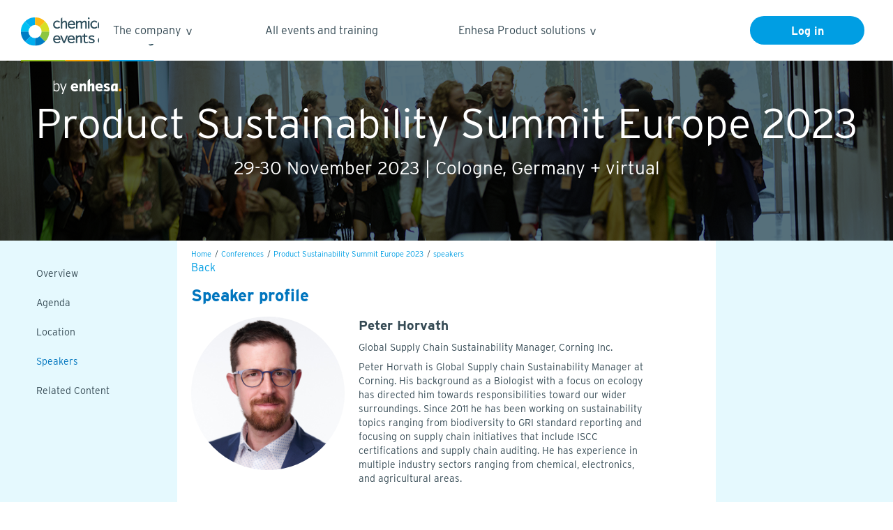

--- FILE ---
content_type: text/html;charset=utf-8
request_url: https://events.chemicalwatch.com/660268/product-sustainability-summit-europe-2023/speakers?speakerID=875980
body_size: 31898
content:

<!DOCTYPE html>
<html lang="en">
<head>
<meta charset="utf-8" />
<meta name="description" content="&#xd;&#xa;A&#x20;two-day&#x20;conference&#x20;bringing&#x20;together&#x20;expert&#x20;speakers&#x20;to&#x20;review&#x20;the&#x20;most&#x20;recent&#x20;developments&#x20;around&#x20;sustainability&#x20;for&#x20;the&#x20;chemical&#x20;industry&#x20;and&#x20;its&#x20;downstream&#x20;users&#x20;in&#x20;the&#x20;context&#x20;of&#x20;the&#x20;European&#x20;Green&#x20;Deal.&#xd;&#xa;Join&#x20;leading&#x20;organizations&#x20;and&#x20;stakeholders&#x20;from&#x20;across&#x20;the&#x20;chemicals&#x20;value&#x20;chain&#x20;to&#x20;assess&#x20;new&#x20;sustainability&#x20;requirements&#x20;and&#x20;explore&#x20;what&#x20;challenges&#x20;the&#x20;circular&#x20;economy&#x20;agenda&#x20;brings,&#x20;enabling&#x20;you&#x20;to&#x20;develop&#x20;practical&#x20;and&#x20;proactive..." />
<meta name="robots" content="index,noarchive"/>
<meta name="verify-v1" content="qtIPKzOQ1D/53SN6nxeGwWUmJyng775vErYOm8G9wdQ=" />
<meta name="viewport" content="user-scalable=yes, width=device-width, initial-scale = 1"/>
<meta name="version" content="202501271.production"/>
<meta property="og:title" content="Chemical&#x20;Watch&#x20;Events&#x20;&amp;&#x20;Training&#x20;by&#x20;Enhesa"/>
<meta property="og:site_name" content="CW&#x20;Events"/>
<meta property="og:url" content="https&#x3a;&#x2f;&#x2f;events.chemicalwatch.com&#x2f;"/>
<meta property="og:description" content="Chemicals&#x20;management&#x20;and&#x20;control&#x20;conferences,&#x20;training&#x20;and&#x20;elearning"/>
<meta property="og:url" content="https&#x3a;&#x2f;&#x2f;events.chemicalwatch.com&#x2f;660268&#x2f;product-sustainability-summit-europe-2023"><meta property="twitter:card" content="summary"><meta property="og:title" content="Product&#x20;Sustainability&#x20;Summit&#x20;Europe&#x20;2023&#x20;-&#x20;29-30&#x20;November&#x20;202309&#x3a;00&#x20;CET"><meta property="og:site_name" content="Events&#x20;&amp;&#x20;Training"><meta property="twitter:site" content="&#x40;chemicalwatch"><meta property="og:image" content="https&#x3a;&#x2f;&#x2f;events.chemicalwatch.com&#x2f;images&#x2f;Product&#x25;2DSustainability&#x25;2DSummit&#x25;2DEurope&#x25;2Dcalendar.png"><meta property="og:description" content="Hear&#x20;the&#x20;most&#x20;recent&#x20;developments&#x20;around&#x20;sustainability&#x20;for&#x20;the&#x20;chemical&#x20;industry&#x20;and&#x20;its&#x20;downstream&#x20;users&#x20;in&#x20;the&#x20;context&#x20;of&#x20;the&#x20;European&#x20;Green&#x20;Deal.">
<title>Event Listing | Product Sustainability Summit Europe 2023 | Events & Training</title>
<link rel="canonical" href="https&#x3a;&#x2f;&#x2f;events.chemicalwatch.com&#x2f;660268&#x2f;product-sustainability-summit-europe-2023&#x2f;speakers"/>
<link nonce="AE89D28B-914D-4033-A94845BBB8369B84" rel="stylesheet" href="&#x2f;_&#x2f;jquery&#x2f;featherlight&#x2f;1.7.14&#x2f;featherlight.min.css" media="screen"/>
<link nonce="AE89D28B-914D-4033-A94845BBB8369B84" rel="stylesheet" href="&#x2f;_&#x2f;jquery&#x2f;smartmenus&#x2f;1.2.1&#x2f;css&#x2f;sm-core-css.css" media="screen"/>
<link nonce="AE89D28B-914D-4033-A94845BBB8369B84" rel="stylesheet" href="&#x2f;assets&#x2f;202502251&#x2f;min&#x2f;css&#x2f;portal&#x2f;styles.css" media="screen"/>
<link nonce="AE89D28B-914D-4033-A94845BBB8369B84" rel="stylesheet" href="&#x2f;assets&#x2f;202502251&#x2f;min&#x2f;css&#x2f;print&#x2f;styles.css" media="print"/>
<link nonce="AE89D28B-914D-4033-A94845BBB8369B84" rel="stylesheet" href="&#x2f;&#x2f;use.typekit.net&#x2f;unl8mtf.css" media="screen"/>
<link nonce="AE89D28B-914D-4033-A94845BBB8369B84" rel="stylesheet" href="&#x2f;&#x2f;fonts.googleapis.com&#x2f;css&#x3f;family&#x3d;Roboto&#x3a;400,500,700&amp;display&#x3d;swap" media="screen"/>
<link nonce="AE89D28B-914D-4033-A94845BBB8369B84" rel="stylesheet" href="&#x2f;&#x2f;fonts.googleapis.com&#x2f;css2&#x3f;family&#x3d;Roboto&#x2b;Slab&#x3a;wght&#x40;700&amp;display&#x3d;swap" media="screen"/>
<link nonce="AE89D28B-914D-4033-A94845BBB8369B84" rel="stylesheet" href="&#x2f;&#x2f;brick.freetls.fastly.net&#x2f;Source&#x2b;Sans&#x2b;Pro&#x3a;400,400i,600,600i,700&#x3a;f" media="screen"/>
<!-- Google Tag Manager -->
<script nonce="AE89D28B-914D-4033-A94845BBB8369B84">
(function(w,d,s,l,i){w[l]=w[l]||[];w[l].push({'gtm.start':
new Date().getTime(),event:'gtm.js'});var f=d.getElementsByTagName(s)[0],
j=d.createElement(s),dl=l!='dataLayer'?'&l='+l:'';j.async=true;j.src=
'https://www.googletagmanager.com/gtm.js?id='+i+dl;f.parentNode.insertBefore(j,f);
})(window,document,'script','dataLayer','GTM-5TDS4B7');
</script>
<!-- End Google Tag Manager -->
<script nonce="AE89D28B-914D-4033-A94845BBB8369B84" src="&#x2f;_&#x2f;jquery&#x2f;jquery-3.7.1.min.js"></script>
<meta http-equiv="Content-Security-Policy" content="default-src&#x20;&#x27;self&#x27;&#x20;&#x2a;.hs-analytics.net&#x20;&#x2a;.usemessages.com&#x20;googleads.g.doubleclick.net&#x20;securepubads.g.doubleclick.net&#x20;&#x2a;.doubleclick.net&#x3b;&#xd;&#xa;&#xd;&#xa;script-src&#x20;&#x27;self&#x27;&#x20;&#x27;nonce-AE89D28B-914D-4033-A94845BBB8369B84&#x27;&#x20;&#x27;strict-dynamic&#x27;&#x20;&#x27;unsafe-inline&#x27;&#x20;&#x27;unsafe-eval&#x27;&#x20;&#x2a;.googletagmanager.com&#x20;&#x2a;.hs-scripts.com&#x20;&#x2a;.linkedin.com&#x20;&#x2a;.bing.com&#x20;&#x2a;.licdn.com&#x20;&#x2a;.gotowebinar.com&#x20;&#x2a;.hs-analytics.net&#x20;&#x2a;.usemessages.com&#x20;googleads.g.doubleclick.net&#x20;securepubads.g.doubleclick.net&#x20;&#x2a;.doubleclick.net&#x20;&#x2a;.vimeo.com&#x20;&#x2a;.gstatic.com&#x3b;&#xd;&#xa;&#xd;&#xa;script-src-attr&#x20;&#x27;self&#x27;&#x20;&#x27;unsafe-inline&#x27;&#x3b;&#xd;&#xa;&#xd;&#xa;script-src-elem&#x20;&#x27;self&#x27;&#x20;&#x27;unsafe-inline&#x27;&#x20;&#x2a;.google.com&#x20;google.com&#x20;&#x2a;.googleapis.com&#x20;&#x2a;.google-analytics.com&#x20;&#x2a;.googletagservices.com&#x20;&#x2a;.calibermind.com&#x20;&#x2a;.intercom.io&#x20;&#x2a;.intercomcdn.com&#x20;&#x2a;.doubleclick.net&#x20;&#x2a;.googlesyndication.com&#x20;&#x2a;.googletagmanager.com&#x20;localhost&#x20;&#x2a;.enhesa.com&#x20;&#x2a;.pendo.io&#x20;cdn.eu.pendo.io&#x20;&#x2a;.licdn.com&#x20;&#x2a;.bing.com&#x20;&#x2a;.hs-scripts.com&#x20;&#x2a;.hs-analytics.net&#x20;&#x2a;.hsadspixel.net&#x20;&#x2a;.hs-banner.com&#x20;&#x2a;.hubspot.com&#x20;&#x2a;.usemessages.com&#x20;&#x2a;.adtrafficquality.google&#x20;fonts.googleapis.com&#x20;&#x2a;.gstatic.com&#x20;https&#x3a;&#x2f;&#x2f;js.hscollectedforms.net&#x3b;&#xd;&#xa;&#xd;&#xa;style-src&#x20;&#x27;self&#x27;&#x20;&#x27;nonce-AE89D28B-914D-4033-A94845BBB8369B84&#x27;&#x20;&#x27;unsafe-inline&#x27;&#x20;&#x2a;.typekit.net&#x20;&#x2a;.gstatic.com&#x20;&#x2a;.hs-analytics.net&#x20;fonts.googleapis.com&#x20;brick.freetls.fastly.net&#x20;googleads.g.doubleclick.net&#x3b;&#xd;&#xa;&#xd;&#xa;style-src-elem&#x20;&#x27;self&#x27;&#x20;&#x27;unsafe-inline&#x27;&#x20;&#x2a;.typekit.net&#x20;&#x2a;.gstatic.com&#x20;fonts.googleapis.com&#x20;brick.freetls.fastly.net&#x20;&#x2a;.pendo.io&#x20;cdn.eu.pendo.io&#x20;googleads.g.doubleclick.net&#x3b;&#xd;&#xa;&#xd;&#xa;style-src-attr&#x20;&#x27;self&#x27;&#x20;&#x27;unsafe-inline&#x27;&#x20;&#x2a;.enhesa.com&#x3b;&#xd;&#xa;&#xd;&#xa;img-src&#x20;&#x27;self&#x27;&#x20;blob&#x3a;&#x20;data&#x3a;&#x20;&#x2a;.chemicalwatch.com&#x20;&#x2a;.chemicalwatch.test&#x3a;&#x2a;&#x20;https&#x3a;&#x2f;&#x2f;chemical-watch.s3.eu-west-1.amazonaws.com&#x20;https&#x3a;&#x2f;&#x2f;chemical-watch.s3.amazonaws.com&#x20;&#x2a;.vimeocdn.com&#x20;&#x2a;.google.com&#x20;&#x2a;.gstatic.com&#x20;&#x2a;.googlesyndication.com&#x20;&#x2a;.pendo.io&#x20;cdn.eu.pendo.io&#x20;&#x2a;.google.pt&#x20;&#x2a;.googleadservices.com&#x20;&#x2a;.ads.linkedin.com&#x20;&#x2a;.bing.com&#x20;&#x2a;.hubspot.com&#x20;&#x2a;.hsforms.com&#x20;&#x2a;.adtrafficquality.google&#x20;&#x2a;.googletagmanager.com&#x20;stats.g.doubleclick.net&#x20;&#x2a;.intercomcdn.com&#x20;&#x2a;.googleapis.com&#x20;&#x2a;.google.ad&#x20;&#x2a;.google.ae&#x20;&#x2a;.google.com.af&#x20;&#x2a;.google.com.ag&#x20;&#x2a;.google.al&#x20;&#x2a;.google.am&#x20;&#x2a;.google.co.ao&#x20;&#x2a;.google.com.ar&#x20;&#x2a;.google.as&#x20;&#x2a;.google.at&#x20;&#x2a;.google.com.au&#x20;&#x2a;.google.az&#x20;&#x2a;.google.ba&#x20;&#x2a;.google.com.bd&#x20;&#x2a;.google.be&#x20;&#x2a;.google.bf&#x20;&#x2a;.google.bg&#x20;&#x2a;.google.com.bh&#x20;&#x2a;.google.bi&#x20;&#x2a;.google.bj&#x20;&#x2a;.google.com.bn&#x20;&#x2a;.google.com.bo&#x20;&#x2a;.google.com.br&#x20;&#x2a;.google.bs&#x20;&#x2a;.google.bt&#x20;&#x2a;.google.co.bw&#x20;&#x2a;.google.by&#x20;&#x2a;.google.com.bz&#x20;&#x2a;.google.ca&#x20;&#x2a;.google.cd&#x20;&#x2a;.google.cf&#x20;&#x2a;.google.cg&#x20;&#x2a;.google.ch&#x20;&#x2a;.google.ci&#x20;&#x2a;.google.co.ck&#x20;&#x2a;.google.cl&#x20;&#x2a;.google.cm&#x20;&#x2a;.google.cn&#x20;&#x2a;.google.com.co&#x20;&#x2a;.google.co.cr&#x20;&#x2a;.google.com.cu&#x20;&#x2a;.google.cv&#x20;&#x2a;.google.com.cy&#x20;&#x2a;.google.cz&#x20;&#x2a;.google.de&#x20;&#x2a;.google.dj&#x20;&#x2a;.google.dk&#x20;&#x2a;.google.dm&#x20;&#x2a;.google.com.do&#x20;&#x2a;.google.dz&#x20;&#x2a;.google.com.ec&#x20;&#x2a;.google.ee&#x20;&#x2a;.google.com.eg&#x20;&#x2a;.google.es&#x20;&#x2a;.google.com.et&#x20;&#x2a;.google.fi&#x20;&#x2a;.google.com.fj&#x20;&#x2a;.google.fm&#x20;&#x2a;.google.fr&#x20;&#x2a;.google.ga&#x20;&#x2a;.google.ge&#x20;&#x2a;.google.gg&#x20;&#x2a;.google.com.gh&#x20;&#x2a;.google.com.gi&#x20;&#x2a;.google.gl&#x20;&#x2a;.google.gm&#x20;&#x2a;.google.gr&#x20;&#x2a;.google.com.gt&#x20;&#x2a;.google.gy&#x20;&#x2a;.google.com.hk&#x20;&#x2a;.google.hn&#x20;&#x2a;.google.hr&#x20;&#x2a;.google.ht&#x20;&#x2a;.google.hu&#x20;&#x2a;.google.co.id&#x20;&#x2a;.google.ie&#x20;&#x2a;.google.co.il&#x20;&#x2a;.google.im&#x20;&#x2a;.google.co.in&#x20;&#x2a;.google.iq&#x20;&#x2a;.google.is&#x20;&#x2a;.google.it&#x20;&#x2a;.google.je&#x20;&#x2a;.google.com.jm&#x20;&#x2a;.google.jo&#x20;&#x2a;.google.co.jp&#x20;&#x2a;.google.co.ke&#x20;&#x2a;.google.com.kh&#x20;&#x2a;.google.ki&#x20;&#x2a;.google.kg&#x20;&#x2a;.google.co.kr&#x20;&#x2a;.google.com.kw&#x20;&#x2a;.google.kz&#x20;&#x2a;.google.la&#x20;&#x2a;.google.com.lb&#x20;&#x2a;.google.li&#x20;&#x2a;.google.lk&#x20;&#x2a;.google.co.ls&#x20;&#x2a;.google.lt&#x20;&#x2a;.google.lu&#x20;&#x2a;.google.lv&#x20;&#x2a;.google.com.ly&#x20;&#x2a;.google.co.ma&#x20;&#x2a;.google.md&#x20;&#x2a;.google.me&#x20;&#x2a;.google.mg&#x20;&#x2a;.google.mk&#x20;&#x2a;.google.ml&#x20;&#x2a;.google.com.mm&#x20;&#x2a;.google.mn&#x20;&#x2a;.google.com.mt&#x20;&#x2a;.google.mu&#x20;&#x2a;.google.mv&#x20;&#x2a;.google.mw&#x20;&#x2a;.google.com.mx&#x20;&#x2a;.google.com.my&#x20;&#x2a;.google.co.mz&#x20;&#x2a;.google.com.na&#x20;&#x2a;.google.com.ng&#x20;&#x2a;.google.com.ni&#x20;&#x2a;.google.ne&#x20;&#x2a;.google.nl&#x20;&#x2a;.google.no&#x20;&#x2a;.google.com.np&#x20;&#x2a;.google.nr&#x20;&#x2a;.google.nu&#x20;&#x2a;.google.co.nz&#x20;&#x2a;.google.com.om&#x20;&#x2a;.google.com.pa&#x20;&#x2a;.google.com.pe&#x20;&#x2a;.google.com.pg&#x20;&#x2a;.google.com.ph&#x20;&#x2a;.google.com.pk&#x20;&#x2a;.google.pl&#x20;&#x2a;.google.pn&#x20;&#x2a;.google.com.pr&#x20;&#x2a;.google.ps&#x20;&#x2a;.google.pt&#x20;&#x2a;.google.com.py&#x20;&#x2a;.google.com.qa&#x20;&#x2a;.google.ro&#x20;&#x2a;.google.ru&#x20;&#x2a;.google.rw&#x20;&#x2a;.google.com.sa&#x20;&#x2a;.google.com.sb&#x20;&#x2a;.google.sc&#x20;&#x2a;.google.se&#x20;&#x2a;.google.com.sg&#x20;&#x2a;.google.sh&#x20;&#x2a;.google.si&#x20;&#x2a;.google.sk&#x20;&#x2a;.google.com.sl&#x20;&#x2a;.google.sn&#x20;&#x2a;.google.so&#x20;&#x2a;.google.sm&#x20;&#x2a;.google.sr&#x20;&#x2a;.google.st&#x20;&#x2a;.google.com.sv&#x20;&#x2a;.google.td&#x20;&#x2a;.google.tg&#x20;&#x2a;.google.co.th&#x20;&#x2a;.google.com.tj&#x20;&#x2a;.google.tl&#x20;&#x2a;.google.tm&#x20;&#x2a;.google.tn&#x20;&#x2a;.google.to&#x20;&#x2a;.google.com.tr&#x20;&#x2a;.google.tt&#x20;&#x2a;.google.com.tw&#x20;&#x2a;.google.co.tz&#x20;&#x2a;.google.com.ua&#x20;&#x2a;.google.co.ug&#x20;&#x2a;.google.co.uk&#x20;&#x2a;.google.com.uy&#x20;&#x2a;.google.co.uz&#x20;&#x2a;.google.com.vc&#x20;&#x2a;.google.co.ve&#x20;&#x2a;.google.co.vi&#x20;&#x2a;.google.com.vn&#x20;&#x2a;.google.vu&#x20;&#x2a;.google.ws&#x20;&#x2a;.google.rs&#x20;&#x2a;.google.co.za&#x20;&#x2a;.google.co.zm&#x20;&#x2a;.google.co.zw&#x20;&#x2a;.google.cat&#x3b;&#xd;&#xa;&#xd;&#xa;font-src&#x20;&#x27;self&#x27;&#x20;&#x2a;.fastly.net&#x20;&#x2a;.typekit.net&#x20;font.gstatic.com&#x20;&#x2a;.gstatic.com&#x20;&#x2a;.intercomcdn.com&#x20;fonts.googleapis.com&#x20;brick.freetls.fastly.net&#x20;&#x2a;.cloudflare.com&#x3b;&#xd;&#xa;&#xd;&#xa;media-src&#x20;&#x27;self&#x27;&#x20;&#x2a;.gotowebinar.com&#x20;&#x2a;.cvent.me&#x20;&#x2a;.vimeo.com&#x20;&#x2a;.vimeocdn.com&#x3b;&#xd;&#xa;&#xd;&#xa;object-src&#x20;&#x27;none&#x27;&#x3b;&#xd;&#xa;&#xd;&#xa;base-uri&#x20;&#x27;none&#x27;&#x3b;&#xd;&#xa;&#xd;&#xa;form-action&#x20;&#x27;self&#x27;&#x20;localhost&#x20;&#x2a;.enhesa.com&#x20;&#x2a;.doubleclick.net&#x20;&#x2a;.googlesyndication.com&#x20;&#x2a;.googleapis.com&#x20;chemicalwatch.ultracartdev.com&#x3b;&#xd;&#xa;&#xd;&#xa;connect-src&#x20;&#x27;self&#x27;&#x20;&#x2a;.calibermind.com&#x20;&#x2a;.chemicalwatch.com&#x20;&#x2a;.chemicalwatch.test&#x20;&#x2a;.chemicalwatch.test&#x3a;9081&#x20;&#x2a;.intercom.io&#x20;&#x2a;.google-analytics.com&#x20;&#x2a;.doubleclick.net&#x20;&#x2a;.googlesyndication.com&#x20;&#x2a;.googleapis.com&#x20;&#x2a;.pendo.io&#x20;cdn.eu.pendo.io&#x20;&#x2a;.adtrafficquality.google&#x20;&#x2a;.google.com&#x20;google.com&#x20;&#x2a;.bing.com&#x20;&#x2a;.linkedin.com&#x20;&#x2a;.google.pt&#x20;wss&#x3a;&#x2f;&#x2f;nexus-websocket-a.intercom.io&#x20;&#x2a;.hubspot.com&#x20;&#x2a;.hubapi.com&#x20;&#x2a;.hsappstatic.net&#x20;&#x2a;.hscollectedforms.net&#x20;&#x2a;.cvent.me&#x20;&#x2a;.gstatic.com&#x3b;&#xd;&#xa;&#xd;&#xa;frame-src&#x20;&#x27;self&#x27;&#x20;&#x2a;.google.com&#x20;&#x2a;.intercom.io&#x20;&#x2a;.intercomcdn.com&#x20;&#x2a;.doubleclick.net&#x20;&#x2a;.googlesyndication.com&#x20;&#x2a;.googletagmanager.com&#x20;&#x2a;.adtrafficquality.google&#x20;&#x2a;.vimeo.com&#x20;open.spotify.com&#x20;&#x2a;.pendo.io&#x20;cdn.eu.pendo.io&#x20;&#x2a;.vimeocdn.com&#x20;&#x2a;.hubspot.com&#x20;&#x2a;.amazonaws.com&#x3b;&#xd;&#xa;&#xd;&#xa;fenced-frame-src&#x20;&#x27;self&#x27;&#x3b;&#xd;&#xa;&#xd;&#xa;frame-ancestors&#x20;&#x27;self&#x27;&#x20;https&#x3a;&#x2f;&#x2f;vcv.product.enhesa.com&#x3b;">
<link rel="shortcut icon" href="&#x2f;static&#x2f;favicon-cw.png" type="image/png">
<link rel="icon" href="&#x2f;static&#x2f;favicon-cw.png" type="image/png">
<link rel="copyright" href="https&#x3a;&#x2f;&#x2f;events.chemicalwatch.com&#x2f;terms_and_conditions">
<script nonce='AE89D28B-914D-4033-A94845BBB8369B84'>(function(i,s,o,g,r,a,m){i['GoogleAnalyticsObject']=r;i[r]=i[r]||function(){
(i[r].q=i[r].q||[]).push(arguments)},i[r].l=1*new Date();a=s.createElement(o),
m=s.getElementsByTagName(o)[0];a.async=1;a.src=g;m.parentNode.insertBefore(a,m)
})(window,document,'script','https://www.google-analytics.com/analytics.js','ga');
ga( 'create','UA-20204751-1','auto',{'allowLinker':true } );
ga( 'require','linker' );
ga( 'linker:autoLink',[ 'chemicalwatch.ultracartdev.com']);ga( 'set',{
'dimension1': 'Not\x20logged\x20in'
});ga( 'set',{
'dimension2': 'Event'
});ga( 'send','pageview' );
ga( 'require','ecommerce' );</script>
<script src="&#x2f;assets&#x2f;202502251&#x2f;min&#x2f;js&#x2f;calibermind/calibermind.js"></script>
<script src="&#x2f;assets&#x2f;202502251&#x2f;min&#x2f;js&#x2f;pendo/pendo.js"></script>
<script nonce="AE89D28B-914D-4033-A94845BBB8369B84">
const user = {
accountId: 0,
email: '',
name: ' ',
organization: '',
}
initializePendo(user);
</script>
<script nonce="AE89D28B-914D-4033-A94845BBB8369B84">
var googletag = googletag || {};
googletag.cmd = googletag.cmd || [];
(function() {
var gads = document.createElement( 'script' );
gads.async = true;
gads.type = 'text/javascript';
var useSSL = 'https:' == document.location.protocol;
gads.src = ( useSSL? 'https:': 'http:' ) + '//www.googletagservices.com/tag/js/gpt.js';
var node = document.getElementsByTagName( 'script' )[0];
node.parentNode.insertBefore( gads,node );
})();
if ( typeof( googletag ) != 'undefined' ) {
googletag.cmd.push( function() {
googletag.defineSlot( '/1980463/ET_Home_MedRectangle_Right_4_192x287',[192, 287],'ET_Home_MedRectangle_Right_4_192x287' )
.addService( googletag.pubads() );
googletag.pubads().enableSingleRequest();
googletag.enableServices();
} );
}
</script>
<script type="application/ld+json">
{"@context":"https://schema.org/","@type":"Organization","name":"Enhesa Product","legalName":" Ltd","url":"https://product.enhesa.com","logo":"https://product.enhesa.com/assets/img/CW/logo.svg","foundingDate":"2007","sameAs":["https://twitter.com/chemicalwatch","https://www.linkedin.com/company/chemical-watch/","https://www.facebook.com/Chemical-Watch-1522673931186812/"],"contactPoint":{"@type":"ContactPoint","contactType":"customer support","telephone":"+44 (0)1743 818 101","email":"product.support@enhesa.com"}}
</script>
<script type="application/ld+json">
{"@context":"https://schema.org/","headline":"Product Sustainability Summit Europe 2023","description":"<p><img class=\"float\" src=\"https://static.chemicalwatch.com/Product-sust-EUR.png\" height=\"238\" alt=\"\" width=\"293\" /></p>\r\n<p>A two-day conference bringing together expert speakers to review the most recent developments around sustainability for the chemical industry and its downstream users in the context of the European Green Deal.</p>\r\n<p>Join leading organizations and stakeholders from across the chemicals value chain to assess new sustainability requirements and explore what challenges the circular economy agenda brings, enabling you to develop practical and proactive responses through a sustainable product strategy.</p>\r\n<h3><strong>Key topics include:</strong></h3>\r\n<ul>\r\n<li>Updates on key sustainability policies under the CSS including ESPR and SSbD</li>\r\n<li>State of play for digital product passports</li>\r\n<li>Sustainability claims and greenwashing</li>\r\n<li>How to manage chemical hazards in an LCA</li>\r\n<li>Using sustainable portfolio management for decision making</li>\r\n<li>Downstream user experiences</li>\r\n</ul>\r\n<h3><strong>Join us in-person or virtually</strong></h3>\r\n<p>Attend this event in person or watch live (virtually) from the comfort of your desk. Plus, all the content will be available on demand shortly after the event, so you can catch up at your convenience.</p>\r\n<p><img src=\"https://chemical-watch.s3.eu-west-1.amazonaws.com/images/testimonial-long-product-sust-EUR.png\" /></p>\r\n<h3><strong>Event highlights</strong></h3>\r\n<p>As with all our conferences, you will also benefit from:</p>\r\n<ul>\r\n<li>access to the world’s largest and most influential community of product safety professionals managing chemicals;</li>\r\n<li>a varied and engaging mixture of expert presentations, case studies and panel discussions; and</li>\r\n<li>opportunities to put your questions to our panel of speakers. During the online conference a live chatbox enables you to send in live contributions to presentations and panel discussions. You can also send in questions in advance of the event. </li>\r\n</ul>\r\n<p><img src=\"https://static.chemicalwatch.com/Artboard-2.png\" alt=\"event-virtual\" /></p>\r\n<h3><strong>Sponsor or exhibit at this event</strong></h3>\r\n<p>Enhance your marketing strategy by showcasing your products and services to our highly targeted audience of regulatory and product safety professionals. Your event presence will benefit from a dedicated marketing campaign, as well as the opportunity to promote your own relevant content before, during and after the event. <a href=\"/advertise\">FIND OUT MORE</a></p>","datePublished":null,"dateModified":"2024-06-12T14:52:01Z","lastMajorUpdateDatetime":null,"@type":"BusinessEvent","name":"Product Sustainability Summit Europe 2023","organizer":{"@type":"Organization","name":"Chemical Watch","url":"https://product.enhesa.com"},"location":{"@type":"VirtualLocation","url":"https://events.chemicalwatch.com/660268"},"eventAttendanceMode":"https://schema.org/OnlineEventAttendanceMode","startDate":"2023-11-29","endDate":"2023-11-30"}
</script>
<link href="https&#x3a;&#x2f;&#x2f;events.chemicalwatch.com&#x2f;feeds&#x2f;events.xml" rel="alternate" type="application/rss+xml" title="Events&#x20;&amp;&#x20;Training from Chemical Watch"/><style>.notice { background:#3ebcd2;color:#fff;padding:10px;text-align:center } .notice a { color:#fff !important; } .notice a:hover { color:#BEE9F0 }</style></head>
<body id="top" class="et&#x20;events&#x20;event">
<!-- Google Tag Manager (noscript) -->
<noscript><iframe src="https://www.googletagmanager.com/ns.html?id=GTM-5TDS4B7"
height="0" width="0" style="display:none;visibility:hidden"></iframe></noscript>
<!-- End Google Tag Manager (noscript) -->
<p class="screenreader-only">Skip to: <a href="#top-navigation">top navigation</a> | <a href="#main-navigation">main navigation</a> | <a href="#content">main content</a></p>
<div class="frame">
<div class="top-bar">
<div class="logo">
<a href="/">
<img src="&#x2f;assets&#x2f;202502251&#x2f;img&#x2f;ET&#x2f;logo-eventportal.svg" alt="Company logo"/>
</a>
</div>
<nav>
<!-- Mobile menu toggle button (hamburger/x icon) -->
<input id="hamburger-nav-state" type="checkbox" />
<label class="hamburger-nav-btn" for="hamburger-nav-state">
<span class="hamburger-nav-btn-icon"></span>
</label>
<ul id="product-navigation" class="sm sm-simple product-navigation hamburger-nav">
<li>
<a href="">The company</a>
<ul>
<li><a class="menu-size" href="https://www.enhesa.com/">Enhesa</a></li>
<li><a class="menu-size" href="https://www.enhesa.com/product-intelligence/contact-us-cw-events/">Contact Us</a></li>
</ul>
</li>
<li>
<a href="/">All events and training</a>
</li>
<li>
<a href="https://enhesa.com/product/solutions/">Enhesa Product solutions</a>
<ul>
<li><a class="menu-size" href="https://enhesa.com/product/our-solutions/professional-development/">Professional Development</a></li>
<li><a class="menu-size" href="https://enhesa.com/product/our-solutions/chemical-watch-news-insight/">Chemical Watch News &amp; Insight</a></li>
<li><a class="menu-size" href="https://enhesa.com/product/our-solutions/regulatory-database/">Regulatory Database</a></li>
</ul>
</li>
</ul>
</nav>
<div class="account">
<a class="button button-f modal-link" data-modal-width="655" href="/login">Log in</a>
</div>
</div>
<div class="banner" role="banner" style="background-image: url(https://static.chemicalwatch.com/logos/banner/event-portal-bg.png)">
<div class="banner-content">
<div class="banner-heading">
<h1>Product Sustainability Summit Europe 2023</h1>
</div>
<div class="banner-heading-sub"><time datetime="2023-11-29T09:00:00+01:00">29</time>-<time datetime="2023-11-30T23:30:00+01:00">30 November 2023</time> | Cologne, Germany &#x2b; virtual</div>
<div class="cta-buttons">
</div>
</div>
</div>
<div id="content" class="content">
<nav>
<ul class="section-navigation">
<li>
<span class="toggle" aria-haspopup="true">
<input id="group-1" type="checkbox" hidden />
<label for="group-1">Select section <span>▼</span></label>
<ul class="group-list">
<li>
<a href="&#x2f;660268&#x2f;product-sustainability-summit-europe-2023">Overview</a>
</li>
<li>
<a href="&#x2f;660268&#x2f;product-sustainability-summit-europe-2023&#x2f;programme">Agenda</a>
</li>
<li>
<a href="&#x2f;660268&#x2f;product-sustainability-summit-europe-2023&#x2f;location">Location</a>
</li>
<li>
<a class="selected" href="&#x2f;660268&#x2f;product-sustainability-summit-europe-2023&#x2f;speakers">Speakers</a>
</li>
<li>
<a href="&#x2f;660268&#x2f;product-sustainability-summit-europe-2023&#x2f;articles">Related Content</a>
</li>
<li>
</li>
</ul>
</span>
</li>
</ul>
</nav>
<section class="main" role="main">
<ol class="breadcrumb" itemscope itemtype="http://schema.org/BreadcrumbList">
<li itemprop="itemListElement" itemscope itemtype="http://schema.org/ListItem">
<a itemprop="item" href="https&#x3a;&#x2f;&#x2f;events.chemicalwatch.com&#x2f;"><span itemprop="name">Home</span></a>
<meta itemprop="position" content="1">
</li>
<li itemprop="itemListElement" itemscope itemtype="http://schema.org/ListItem">
<a itemprop="item" href="https&#x3a;&#x2f;&#x2f;events.chemicalwatch.com&#x2f;conferences"><span itemprop="name">Conferences</span></a>
<meta itemprop="position" content="2">
</li>
<li itemprop="itemListElement" itemscope itemtype="http://schema.org/ListItem">
<a itemprop="item" href="https&#x3a;&#x2f;&#x2f;events.chemicalwatch.com&#x2f;660268&#x2f;product-sustainability-summit-europe-2023"><span itemprop="name">Product Sustainability Summit Europe 2023</span></a>
<meta itemprop="position" content="3">
</li>
<li itemprop="itemListElement" itemscope itemtype="http://schema.org/ListItem">
<a itemprop="item" href="https&#x3a;&#x2f;&#x2f;events.chemicalwatch.com&#x2f;660268&#x2f;product-sustainability-summit-europe-2023&#x2f;speakers"><span itemprop="name">speakers</span></a>
<meta itemprop="position" content="3">
</li>
</ol>
<article>
<a href="&#x2f;660268&#x2f;product-sustainability-summit-europe-2023/speakers">Back</a>
<h2>Speaker profile</h2>
<div itemprop="employee" itemscope itemtype="http://schema.org/Person" class="speaker">
<div class="photo">
<img alt="Peter&#x20;Horvath" src="https&#x3a;&#x2f;&#x2f;static.chemicalwatch.com&#x2f;Peter-Horvath.jpg">
</div>
<div class="info">
<div class="name" itemprop="name">
<h3>Peter Horvath</h3>
</div>
<div class="jobtitle">
<meta itemprop="jobTitle" content="Global&#x20;Supply&#x20;Chain&#x20;Sustainability&#x20;Manager">
<meta itemprop="worksFor" itemscope itemtype="http://schema.org/Organization" itemref="organisation">
<meta id="organisation" content="Corning&#x20;Inc.">
Global Supply Chain Sustainability Manager, Corning Inc.
</div>
<div class="bio body">
<p>Peter Horvath is Global Supply chain Sustainability Manager at Corning. His background as a Biologist with a focus on ecology has directed him towards responsibilities toward our wider surroundings. Since 2011 he has been working on sustainability topics ranging from biodiversity to GRI standard reporting and focusing on supply chain initiatives that include ISCC certifications and supply chain auditing. He has experience in multiple industry sectors ranging from chemical, electronics, and agricultural areas.  </p>
</div>
</div>
</div>
</article>
<h3 class="share">Share this page</h3>
<div class="page-tools">
<ul class="share">
<li>
<a class="popup" href="https://twitter.com/share?url=https%3A%2F%2Fevents.chemicalwatch.com%2F%3Fgo%3D660268&amp;text=&amp;via=chemicalwatch" data-network="twitter" rel="nofollow" target="_blank">
<svg>
<title>Share on Twitter</title>
<use xlink:href="/assets/202502251/img/icons.svg#twitter"></use>
</svg>
</a>
</li>
<li>
<a class="popup" href="https://www.linkedin.com/shareArticle?mini=true&amp;url=https%3A%2F%2Fevents.chemicalwatch.com%2F%3Fgo%3D660268&amp;title=&amp;source=events.chemicalwatch.com" data-network="linkedin" rel="nofollow" target="_blank">
<svg>
<title>Share on LinkedIn</title>
<use xlink:href="/assets/202502251/img/icons.svg#linkedin"></use>
</svg>
</a>
</li>
</ul>
<ul>
<li>
<a href="https&#x3a;&#x2f;&#x2f;events.chemicalwatch.com&#x2f;feeds&#x2f;events.xml">
<svg>
<title>Print View</title>
<use xlink:href="&#x2f;assets&#x2f;202502251&#x2f;img&#x2f;icons.svg#rss"></use>
</svg>
</a>
</li>
<li>
<a href="https&#x3a;&#x2f;&#x2f;events.chemicalwatch.com&#x2f;&#x3f;go&#x3d;660268&amp;view&#x3d;print">
<svg>
<title>Print View</title>
<use xlink:href="&#x2f;assets&#x2f;202502251&#x2f;img&#x2f;icons.svg#print"></use>
</svg>
</a>
</li>
</ul>
</div>
</section>
<aside>
<div class="partners">
</div>
<div id="ET_Home_MedRectangle_Right_4_192x287" class="advert"></div>
<p>
<script nonce='AE89D28B-914D-4033-A94845BBB8369B84'>googletag.cmd.push(function() { googletag.display("ET_Home_MedRectangle_Right_4_192x287"); }); </script>
</p>
</aside>
</aside>
</div>
<footer role="contentinfo">
<nav class="footer-nav">
<div class="footer-links">
<ul>
<li>
<a href="https://events.chemicalwatch.com/?archiveOnly=true">Past events</a>
</li>
<li>
<a href="https://www.enhesa.com/product-intelligence/our-solutions/professional-development/ ">Professional Development <div>membership</div></a>
</li>
</ul>
</div>
<div class="footer-links">
<ul>
<li>
<a href="https://www.enhesa.com/about-us/">About Enhesa</a>
</li>
<li>
<a href="https://www.enhesa.com/product-intelligence/contact-us-cw-events/">Contact us</a>
</li>
<li>
<a href="https://events.chemicalwatch.com/advertise">Sponsor / Advertise</a>
</li>
<li class="disclaimer">
<a href="https://enhesa-cdn-prod.s3.amazonaws.com/uploads/2024/05/2024-Enhesa-Group-General-Terms-and-Conditions-1.pdf" target="_blank">Group General Terms &amp; Conditions</a>
</li>
<li>
<a href="https://www.enhesa.com/privacy-policy/">Privacy Policy</a>
</li>
<li>
<a href="https://www.enhesa.com/cookies/">Cookie Policy</a>
</li>
</ul>
</div>
<div class="footer-links">
<p>Follow us</p>
<ul class="social">
<li>
<a href="http://twitter.com/chemicalwatch" title="Follow us on Twitter"><img src="/assets/202502251/img/icon-twitter.svg" alt="Follow us on Twitter" /></a>
</li>
<li>
<a href="https://www.linkedin.com/company/chemical-watch/" title="Join us on LinkedIn"><img src="/assets/202502251/img/icon-linked-in.svg" alt="Join us on LinkedIn" /></a>
</li>
</ul>
<small class="colophon">
<p>All content &copy; 2026 CW Research Ltd.</p>
<p class="last">Website services by Enhesa</p>
<p class="last">Content Cloud</p>
</small>
</div>
</nav>
</footer>
</div>
<script nonce="AE89D28B-914D-4033-A94845BBB8369B84" src="&#x2f;_&#x2f;jquery&#x2f;featherlight&#x2f;1.7.14&#x2f;featherlight.min.js"></script>
<script nonce="AE89D28B-914D-4033-A94845BBB8369B84" src="&#x2f;assets&#x2f;202502251&#x2f;min&#x2f;js&#x2f;core&#x2f;print.js"></script>
<script nonce="AE89D28B-914D-4033-A94845BBB8369B84" src="&#x2f;_&#x2f;jquery&#x2f;smartmenus&#x2f;1.2.1&#x2f;jquery.smartmenus.min.js"></script>
<script nonce="AE89D28B-914D-4033-A94845BBB8369B84" src="&#x2f;_&#x2f;iframeResizer&#x2f;4.2.9&#x2f;iframeResizer.min.js"></script>
<script nonce="AE89D28B-914D-4033-A94845BBB8369B84" src="&#x2f;assets&#x2f;202502251&#x2f;min&#x2f;js&#x2f;lightbox&#x2f;initLightbox.js"></script>
<script nonce="AE89D28B-914D-4033-A94845BBB8369B84" src="&#x2f;assets&#x2f;202502251&#x2f;min&#x2f;js&#x2f;core&#x2f;initGlobal.js"></script>
<script nonce="AE89D28B-914D-4033-A94845BBB8369B84">$( function(){ $( '#product-navigation' )
.smartmenus({
keepInViewport: true
,subIndicatorsPos: 'append'
,subIndicatorsText:''
});
var $mainMenuState = $('#hamburger-nav-state');
if ($mainMenuState.length) {
// animate mobile menu
$mainMenuState.change(function(e) {
var $menu = $('#main-navigation');
if (this.checked) {
$menu.hide().slideDown(250, function() { $menu.css('display', ''); });
} else {
$menu.show().slideUp(250, function() { $menu.css('display', ''); });
}
});
// hide mobile menu beforeunload
$(window).bind('beforeunload unload', function() {
if ($mainMenuState[0].checked) {
$mainMenuState[0].click();
}
});
}// ensure title doesn't wrap to a single word line
$(".banner-heading:not(.main-heading) h1").each(function(){
var t=$(this).text().split(" ");
if( t.length > 1 ) {
t[ t.length-2 ]+="&nbsp;"+t[ t.length-1 ],t.pop(),$( this ).html( t.join(" ") );
}
}); } );</script>
<script>
$( 'a[ href$=".pdf" ]' ).click(
function() {
ga( 'send','event', {
eventCategory: 'PDF Files'
,eventAction: 'Click'
,eventLabel: this.href
});
}
);
</script>
</body>
</html>
	


--- FILE ---
content_type: text/html; charset=utf-8
request_url: https://www.google.com/recaptcha/api2/aframe
body_size: 184
content:
<!DOCTYPE HTML><html><head><meta http-equiv="content-type" content="text/html; charset=UTF-8"></head><body><script nonce="kAGX92MOl_XTA1WtGBGMyw">/** Anti-fraud and anti-abuse applications only. See google.com/recaptcha */ try{var clients={'sodar':'https://pagead2.googlesyndication.com/pagead/sodar?'};window.addEventListener("message",function(a){try{if(a.source===window.parent){var b=JSON.parse(a.data);var c=clients[b['id']];if(c){var d=document.createElement('img');d.src=c+b['params']+'&rc='+(localStorage.getItem("rc::a")?sessionStorage.getItem("rc::b"):"");window.document.body.appendChild(d);sessionStorage.setItem("rc::e",parseInt(sessionStorage.getItem("rc::e")||0)+1);localStorage.setItem("rc::h",'1768885915523');}}}catch(b){}});window.parent.postMessage("_grecaptcha_ready", "*");}catch(b){}</script></body></html>

--- FILE ---
content_type: image/svg+xml
request_url: https://events.chemicalwatch.com/assets/202502251/img/ET/logo-eventportal.svg
body_size: 22196
content:
<svg xmlns="http://www.w3.org/2000/svg" xmlns:xlink="http://www.w3.org/1999/xlink" width="664" height="382" viewBox="0 0 664 382">
  <defs>
    <clipPath id="clip-path">
      <rect id="Rectangle_1320" data-name="Rectangle 1320" width="664.333" height="141.596" fill="#2b4c5a"/>
    </clipPath>
    <clipPath id="clip-path-2">
      <rect id="Rectangle_1333" data-name="Rectangle 1333" width="340.684" height="77.199" fill="none"/>
    </clipPath>
    <clipPath id="clip-ChemicalWatchEventsAndTraining_EventPortal">
      <rect width="664" height="382"/>
    </clipPath>
  </defs>
  <g id="ChemicalWatchEventsAndTraining_EventPortal" clip-path="url(#clip-ChemicalWatchEventsAndTraining_EventPortal)">
    <rect width="664" height="382" fill="none"/>
    <g id="Group_2176" data-name="Group 2176" transform="translate(-0.333 -0.434)">
      <g id="Group_2126" data-name="Group 2126" clip-path="url(#clip-path)">
        <path id="Path_2819" data-name="Path 2819" d="M116.894,41.707a13.768,13.768,0,0,1-6.007,1.267,11.642,11.642,0,0,1-9.195-4.209,13.954,13.954,0,0,1-2.453-4.414,15.6,15.6,0,0,1-.857-5.108,15.84,15.84,0,0,1,.857-5.189,13.973,13.973,0,0,1,2.453-4.414,11.343,11.343,0,0,1,3.922-3.025,12.186,12.186,0,0,1,5.273-1.1,12.836,12.836,0,0,1,5.8,1.227,12.443,12.443,0,0,1,4.166,3.351l4.823-4.658a19.152,19.152,0,0,0-6.294-4.658,21.524,21.524,0,0,0-16.551-.124A19.4,19.4,0,0,0,92.416,21.4a20.9,20.9,0,0,0-1.473,7.846,23.083,23.083,0,0,0,1.389,8.133,17.676,17.676,0,0,0,10.259,10.544,21.847,21.847,0,0,0,8.3,1.512,19.981,19.981,0,0,0,8.623-1.758,19.164,19.164,0,0,0,6.251-4.618l-4.5-4.74a12.342,12.342,0,0,1-4.372,3.391" transform="translate(70.021 6.972)" fill="#2b4c5a"/>
        <path id="Path_2820" data-name="Path 2820" d="M132.428,16.74a14.948,14.948,0,0,0-11.046,4.949l-1.43,1.395V0l-7.223,7.106V55.613h7.223V30.873l1.9-1.843c1.956-1.956,5.595-5.595,8.993-5.595,4.623,0,5.158,3.809,5.158,6.674v25.5h7.158V30.11c0-8.871-3.611-13.37-10.733-13.37" transform="translate(86.794)" fill="#2b4c5a"/>
        <path id="Path_2821" data-name="Path 2821" d="M168.531,23.078a21.372,21.372,0,0,0-3.31-7.112,16.79,16.79,0,0,0-5.763-4.986,17.642,17.642,0,0,0-8.418-1.88,18.518,18.518,0,0,0-7.643,1.554,18.839,18.839,0,0,0-6.007,4.209,18.647,18.647,0,0,0-3.922,6.294,21.662,21.662,0,0,0-1.389,7.805,23.266,23.266,0,0,0,1.43,8.336,18.66,18.66,0,0,0,4.046,6.457,17.9,17.9,0,0,0,6.292,4.168A21.614,21.614,0,0,0,151.94,49.4a24.175,24.175,0,0,0,6.416-.777,25.909,25.909,0,0,0,4.9-1.839,16.541,16.541,0,0,0,3.391-2.205,23.072,23.072,0,0,0,1.961-1.881l-4.168-4.412a16.256,16.256,0,0,1-4.5,3.188,16.946,16.946,0,0,1-7.928,1.634,12.184,12.184,0,0,1-4.658-.9,13.234,13.234,0,0,1-3.924-2.451,11.762,11.762,0,0,1-2.736-3.678,11.419,11.419,0,0,1-1.1-4.659h30a32.386,32.386,0,0,0-1.062-8.336M139.6,25.939a11.168,11.168,0,0,1,.9-3.965,10.631,10.631,0,0,1,2.289-3.391,11.3,11.3,0,0,1,3.556-2.37,11.736,11.736,0,0,1,4.7-.9q5.065,0,7.846,3.106a12.316,12.316,0,0,1,3.106,7.519Z" transform="translate(101.694 7.007)" fill="#2b4c5a"/>
        <path id="Path_2822" data-name="Path 2822" d="M198.343,9.458c-4.2,0-7.694,1.577-10.981,4.949l-2.274,2.22a9.965,9.965,0,0,0-9.954-7.168,14.948,14.948,0,0,0-11.046,4.949l-1.43,1.395V9.985h-7.223V48.331h7.223V23.591l1.9-1.843c1.956-1.956,5.595-5.595,8.993-5.595,4.623,0,5.158,3.809,5.158,6.674v25.5h7.158V23.591l1.9-1.843c1.956-1.956,5.595-5.595,8.993-5.595,2.186,0,5.092.692,5.092,6.674v25.5h7.223v-25.5c0-8.871-3.611-13.37-10.733-13.37" transform="translate(119.676 7.282)" fill="#2b4c5a"/>
        <rect id="Rectangle_1317" data-name="Rectangle 1317" width="7.388" height="38.171" transform="translate(334.799 17.443)" fill="#2b4c5a"/>
        <path id="Path_2823" data-name="Path 2823" d="M221.87,41.707a13.767,13.767,0,0,1-6.007,1.267,11.642,11.642,0,0,1-9.195-4.209,13.95,13.95,0,0,1-2.451-4.414,15.551,15.551,0,0,1-.858-5.108,15.792,15.792,0,0,1,.858-5.189,13.969,13.969,0,0,1,2.451-4.414,11.343,11.343,0,0,1,3.922-3.025,12.192,12.192,0,0,1,5.273-1.1,12.836,12.836,0,0,1,5.8,1.227,12.466,12.466,0,0,1,4.168,3.351l4.821-4.658a19.145,19.145,0,0,0-6.292-4.658,21.529,21.529,0,0,0-16.553-.124A19.4,19.4,0,0,0,197.392,21.4a20.932,20.932,0,0,0-1.471,7.846,23.087,23.087,0,0,0,1.388,8.133,17.676,17.676,0,0,0,10.259,10.544,21.848,21.848,0,0,0,8.3,1.512,19.981,19.981,0,0,0,8.623-1.758,19.164,19.164,0,0,0,6.251-4.618l-4.5-4.74a12.342,12.342,0,0,1-4.372,3.391" transform="translate(150.849 6.972)" fill="#2b4c5a"/>
        <path id="Path_2824" data-name="Path 2824" d="M223.057,15.058a19.151,19.151,0,0,0-6.232,14.4v5.8c0,8.372,4.209,13.37,11.26,13.37a14.734,14.734,0,0,0,11.039-5.007l1.437-1.366V48.1h7.223V9.757H237.052a21.044,21.044,0,0,0-13.995,5.3m13.995,1.395h3.51V34.5l-1.894,1.835-.009.007c-1.681,1.683-5.977,5.595-9.519,5.595-2.186,0-5.092-.692-5.092-6.674v-5.8c0-7.777,5.227-13,13-13" transform="translate(166.944 7.512)" fill="#2b4c5a"/>
        <path id="Path_2825" data-name="Path 2825" d="M238.067,55.6h7.356V.018l-7.356,7.106Z" transform="translate(183.299 0.014)" fill="#2b4c5a"/>
        <path id="Path_2826" data-name="Path 2826" d="M300.989,9.855l-8.374,29.388L283.422,9.855H277.1L267.907,39l-8.536-29.14h-8.128l12.889,38.171h6.9l8.782-26.678,8.866,26.678h7.306L308.623,9.855Z" transform="translate(193.444 7.588)" fill="#2b4c5a"/>
        <path id="Path_2827" data-name="Path 2827" d="M289.5,15.058a19.156,19.156,0,0,0-6.23,14.4v5.8c0,8.372,4.207,13.37,11.261,13.37a14.73,14.73,0,0,0,11.037-5.007l1.437-1.366V48.1h7.225V9.757H303.5a21.048,21.048,0,0,0-14,5.3m14,1.395h3.508V34.5l-1.892,1.835-.011.007c-1.681,1.683-5.977,5.595-9.517,5.595-2.188,0-5.094-.692-5.094-6.674v-5.8c0-7.777,5.227-13,13.006-13" transform="translate(218.103 7.512)" fill="#2b4c5a"/>
        <path id="Path_2828" data-name="Path 2828" d="M344.888,41.707a13.767,13.767,0,0,1-6.007,1.267,11.642,11.642,0,0,1-9.195-4.209,13.947,13.947,0,0,1-2.451-4.414,15.553,15.553,0,0,1-.859-5.108,15.793,15.793,0,0,1,.859-5.189,13.966,13.966,0,0,1,2.451-4.414,11.344,11.344,0,0,1,3.922-3.025,12.191,12.191,0,0,1,5.272-1.1,12.823,12.823,0,0,1,5.8,1.227,12.455,12.455,0,0,1,4.17,3.351l4.821-4.658a19.146,19.146,0,0,0-6.292-4.658,21.529,21.529,0,0,0-16.553-.124A19.4,19.4,0,0,0,320.41,21.4a20.931,20.931,0,0,0-1.471,7.846,23.088,23.088,0,0,0,1.388,8.133,17.677,17.677,0,0,0,10.259,10.544,21.846,21.846,0,0,0,8.3,1.512,19.981,19.981,0,0,0,8.623-1.758,19.165,19.165,0,0,0,6.251-4.618l-4.5-4.74a12.34,12.34,0,0,1-4.372,3.391" transform="translate(245.566 6.972)" fill="#2b4c5a"/>
        <path id="Path_2829" data-name="Path 2829" d="M328.692,45.4a10.861,10.861,0,0,1-2.779,1.961,8.244,8.244,0,0,1-3.515.655,4.971,4.971,0,0,1-4.044-1.717q-1.431-1.718-1.432-6.294V21.292h11.117V15.162H316.921V2.739h0l-7.354,7.352v5.071H302.7v6.129h6.866V40.745q0,6.948,2.821,10.216t8.867,3.269A14.035,14.035,0,0,0,332.042,49.9Z" transform="translate(233.063 2.109)" fill="#2b4c5a"/>
        <path id="Path_2830" data-name="Path 2830" d="M197.734,4.66A4.532,4.532,0,1,1,193.2.127a4.533,4.533,0,0,1,4.533,4.533" transform="translate(145.266 0.098)" fill="#2b4c5a"/>
        <path id="Path_2831" data-name="Path 2831" d="M360.423,16.74a14.948,14.948,0,0,0-11.046,4.949l-1.43,1.395V0l-7.223,7.106V55.613h7.223V30.873l1.9-1.843c1.956-1.956,5.595-5.595,8.993-5.595,4.623,0,5.158,3.809,5.158,6.674v25.5h7.158V30.11c0-8.871-3.611-13.37-10.733-13.37" transform="translate(262.338)" fill="#2b4c5a"/>
        <path id="Path_2832" data-name="Path 2832" d="M125.959,61.873a18.007,18.007,0,0,0-5.862-8.112q-4.017-3.13-10.521-3.131A18.02,18.02,0,0,0,99.9,53.239a18.3,18.3,0,0,0-6.586,7.028,20.571,20.571,0,0,0-2.368,9.878,21.682,21.682,0,0,0,2.45,10.48,17.605,17.605,0,0,0,6.866,7.067,20.155,20.155,0,0,0,10.2,2.531,23.145,23.145,0,0,0,8.071-1.246,21.672,21.672,0,0,0,5.421-2.811,18.331,18.331,0,0,0,2.89-2.529l-4.1-4.336a14.5,14.5,0,0,1-4.377,3.131,16.886,16.886,0,0,1-7.83,1.607,12.453,12.453,0,0,1-5.982-1.487,11.915,11.915,0,0,1-4.459-4.1,11.149,11.149,0,0,1-1.766-5.9h29.475a30.466,30.466,0,0,0-1.848-10.682m-27.627,5.3a11.576,11.576,0,0,1,1.487-5.02,10.629,10.629,0,0,1,3.814-3.9,11.158,11.158,0,0,1,5.944-1.526,9.8,9.8,0,0,1,7.708,3.053,12.093,12.093,0,0,1,3.053,7.388Z" transform="translate(70.022 38.982)" fill="#2b4c5a"/>
        <path id="Path_2833" data-name="Path 2833" d="M142.073,51.265,130.508,80.418,118.864,51.265h-8.273l16.062,37.344h7.228l15.981-37.344Z" transform="translate(85.149 39.471)" fill="#2b4c5a"/>
        <path id="Path_2834" data-name="Path 2834" d="M166.479,61.873a18.007,18.007,0,0,0-5.862-8.112Q156.6,50.631,150.1,50.63a18.02,18.02,0,0,0-9.678,2.609,18.3,18.3,0,0,0-6.586,7.028,20.551,20.551,0,0,0-2.368,9.878,21.7,21.7,0,0,0,2.448,10.48,17.621,17.621,0,0,0,6.867,7.067,20.155,20.155,0,0,0,10.2,2.531,23.145,23.145,0,0,0,8.071-1.246,21.674,21.674,0,0,0,5.421-2.811,18.331,18.331,0,0,0,2.89-2.529l-4.1-4.336a14.5,14.5,0,0,1-4.377,3.131,16.885,16.885,0,0,1-7.83,1.607,12.453,12.453,0,0,1-5.982-1.487,11.916,11.916,0,0,1-4.458-4.1,11.149,11.149,0,0,1-1.766-5.9h29.475a30.464,30.464,0,0,0-1.848-10.682m-27.627,5.3a11.6,11.6,0,0,1,1.485-5.02,10.647,10.647,0,0,1,3.816-3.9,11.158,11.158,0,0,1,5.944-1.526,9.8,9.8,0,0,1,7.708,3.053,12.094,12.094,0,0,1,3.053,7.388Z" transform="translate(101.22 38.982)" fill="#2b4c5a"/>
        <path id="Path_2835" data-name="Path 2835" d="M174.613,50.59c-5.347,0-8.706,2.673-11.036,5l-1.419,1.419V51.13H154.93V89.485h7.228V64.822l1.885-1.945c1.956-1.958,5.6-5.6,9.018-5.6,4.506,0,5.028,3.832,5.028,6.715V89.485h7.227V63.994c0-8.894-3.6-13.4-10.7-13.4" transform="translate(119.288 38.952)" fill="#2b4c5a"/>
        <path id="Path_2836" data-name="Path 2836" d="M196.124,88.218a8.4,8.4,0,0,1-3.494.642,4.887,4.887,0,0,1-3.975-1.687q-1.4-1.686-1.405-6.184V62.6h10.922V56.575H187.25V44.368l-7.228,7.108v5.1h-6.745V62.6h6.745V81.714q0,6.746,2.811,10t8.675,3.251a13.793,13.793,0,0,0,10.6-4.255l-3.292-4.418a9.312,9.312,0,0,1-2.69,1.927" transform="translate(133.413 34.161)" fill="#2b4c5a"/>
        <path id="Path_2837" data-name="Path 2837" d="M215.378,69.417a31.893,31.893,0,0,0-6.384-2.127,48.327,48.327,0,0,1-7.229-2.209q-2.811-1.163-2.811-3.574a3.876,3.876,0,0,1,2.089-3.7,11.706,11.706,0,0,1,5.542-1.124,15.406,15.406,0,0,1,5.9,1.044A14.467,14.467,0,0,1,216.7,60.3l3.935-4.979a17.718,17.718,0,0,0-5.944-3.494,24.179,24.179,0,0,0-8.191-1.244,20.244,20.244,0,0,0-7.067,1.244,13,13,0,0,0-5.5,3.735,9.065,9.065,0,0,0-2.128,6.1,8.907,8.907,0,0,0,1.766,5.743,12.049,12.049,0,0,0,4.5,3.453,32.476,32.476,0,0,0,5.621,1.966,60.79,60.79,0,0,1,6.425,1.807,8.394,8.394,0,0,1,3.292,1.889,3.982,3.982,0,0,1,.965,2.811,3.834,3.834,0,0,1-2.409,3.653,13.8,13.8,0,0,1-6.025,1.165,16.422,16.422,0,0,1-6.5-1.2,15.171,15.171,0,0,1-4.818-3.212L190.2,84.556q5.3,5.7,15.9,5.7a21.569,21.569,0,0,0,7.63-1.326,13.956,13.956,0,0,0,5.742-3.855,9.13,9.13,0,0,0,2.209-6.225,9.366,9.366,0,0,0-1.727-5.862,12.065,12.065,0,0,0-4.577-3.574" transform="translate(146.444 38.948)" fill="#2b4c5a"/>
        <path id="Path_2838" data-name="Path 2838" d="M261.954,74.887l-5.435-4.319-6.958,8.876L235.01,62.414a27.632,27.632,0,0,1-3.078-4.278,8.389,8.389,0,0,1-1.161-4.2,6.05,6.05,0,0,1,1.759-4.317,6.861,6.861,0,0,1,5.2-1.839,7.631,7.631,0,0,1,4,1.159,12.632,12.632,0,0,1,3.919,4.758L251,50.26a19.947,19.947,0,0,0-2.68-4.237,12.464,12.464,0,0,0-4.278-3.278,17.721,17.721,0,0,0-14.391.519,12.493,12.493,0,0,0-4.837,4.639,12.014,12.014,0,0,0-1.639,6.115,14.314,14.314,0,0,0,1.039,5.437,19.968,19.968,0,0,0,2.959,4.958l.959,1.2a30.244,30.244,0,0,0-8.315,7.954,16.137,16.137,0,0,0-2.719,9.076,14.774,14.774,0,0,0,1.919,7.395,13.713,13.713,0,0,0,5.676,5.4,19.4,19.4,0,0,0,9.195,2A18.3,18.3,0,0,0,243,95.355a25.9,25.9,0,0,0,6.4-5.037l5.117,5.837h9.274L254.039,84.8ZM240.407,89a11.118,11.118,0,0,1-6.2,1.639q-4.638,0-7.035-2.439a8.167,8.167,0,0,1-2.4-5.956,10.825,10.825,0,0,1,1.72-6.117,21.986,21.986,0,0,1,5.876-5.476l12.552,14.391A21.172,21.172,0,0,1,240.407,89" transform="translate(167.155 31.926)" fill="#2b4c5a"/>
        <path id="Path_2839" data-name="Path 2839" d="M273.41,88.218a8.4,8.4,0,0,1-3.494.642,4.887,4.887,0,0,1-3.976-1.687q-1.407-1.686-1.405-6.184V62.6h10.922V56.575H264.536V44.368l-7.228,7.108v5.1h-6.745V62.6h6.745V81.714q0,6.746,2.811,10t8.675,3.251a13.792,13.792,0,0,0,10.6-4.255L276.1,86.291a9.31,9.31,0,0,1-2.69,1.927" transform="translate(192.919 34.161)" fill="#2b4c5a"/>
        <path id="Path_2840" data-name="Path 2840" d="M290.138,51.108a14.144,14.144,0,0,0-2.209-.161,13.576,13.576,0,0,0-5.782,1.126,14.324,14.324,0,0,0-3.975,2.65,19.449,19.449,0,0,0-2.45,2.811l-.241-6.023h-6.906q.079,1.606.079,2.329V88.854h7.229V69.177a11.421,11.421,0,0,1,1.446-5.7,11.536,11.536,0,0,1,3.894-4.136,10,10,0,0,1,5.5-1.566,10.348,10.348,0,0,1,3.694.563l1.605-6.747a10.483,10.483,0,0,0-1.887-.481" transform="translate(206.788 39.226)" fill="#2b4c5a"/>
        <path id="Path_2841" data-name="Path 2841" d="M287.213,56.212A19.133,19.133,0,0,0,281,70.579v5.807c0,8.393,4.2,13.4,11.243,13.4,5.2,0,8.5-2.524,11.036-5l1.421-1.419V89.25h7.227V50.895h-10.7a21.02,21.02,0,0,0-14.007,5.317m14.007,1.372H304.7V75.557L302.811,77.5c-1.683,1.683-5.984,5.6-9.558,5.6-4.508,0-5.028-3.834-5.028-6.717V70.579c0-7.772,5.221-12.995,12.995-12.995" transform="translate(216.352 39.186)" fill="#2b4c5a"/>
        <rect id="Rectangle_1318" data-name="Rectangle 1318" width="7.228" height="37.344" transform="translate(534.485 90.736)" fill="#2b4c5a"/>
        <path id="Path_2842" data-name="Path 2842" d="M329.656,50.59c-5.347,0-8.706,2.673-11.036,5l-1.42,1.419V51.13h-7.228V89.485H317.2V64.822l1.885-1.945c1.956-1.958,5.6-5.6,9.018-5.6,4.506,0,5.028,3.832,5.028,6.715V89.485h7.227V63.994c0-8.894-3.6-13.4-10.7-13.4" transform="translate(238.662 38.952)" fill="#2b4c5a"/>
        <rect id="Rectangle_1319" data-name="Rectangle 1319" width="7.228" height="37.344" transform="translate(584.96 90.736)" fill="#2b4c5a"/>
        <path id="Path_2843" data-name="Path 2843" d="M358.173,50.59c-5.347,0-8.706,2.673-11.036,5l-1.419,1.419V51.13h-7.228V89.485h7.228V64.822l1.885-1.945c1.956-1.958,5.6-5.6,9.018-5.6,4.506,0,5.028,3.832,5.028,6.715V89.485h7.227V63.994c0-8.894-3.6-13.4-10.7-13.4" transform="translate(260.618 38.952)" fill="#2b4c5a"/>
        <path id="Path_2844" data-name="Path 2844" d="M377.011,50.895c-11.271,0-19.144,8.1-19.144,19.684V73.01c0,10.43,6.331,14.147,12.257,14.147a23.138,23.138,0,0,0,11.283-3.129l.159-.089v.345c0,7.949-3.669,10.9-13.536,10.9h-7.057l7.057,6.756c13.972,0,20.765-5.931,20.765-18.131V50.895Zm0,6.689h4.556v20l-.614.327a21.874,21.874,0,0,1-9.749,2.561c-4.11,0-6.108-2.439-6.108-7.459V70.579c0-8.136,4.455-12.995,11.915-12.995" transform="translate(275.538 39.186)" fill="#2b4c5a"/>
        <path id="Path_2845" data-name="Path 2845" d="M310.525,45.952a4.532,4.532,0,1,1-4.533-4.533,4.533,4.533,0,0,1,4.533,4.533" transform="translate(232.109 31.89)" fill="#2b4c5a"/>
        <path id="Path_2846" data-name="Path 2846" d="M339.061,45.952a4.532,4.532,0,1,1-4.533-4.533,4.533,4.533,0,0,1,4.533,4.533" transform="translate(254.08 31.89)" fill="#2b4c5a"/>
        <path id="Path_2847" data-name="Path 2847" d="M20.724,90.061A70.36,70.36,0,0,1,0,40H37.933a32.647,32.647,0,0,0,9.618,23.231Z" transform="translate(0 30.798)" fill="#007dc5"/>
        <path id="Path_2848" data-name="Path 2848" d="M37.933,61.777H0A70.354,70.354,0,0,1,20.726,11.716L47.55,38.548a32.646,32.646,0,0,0-9.616,23.229" transform="translate(0 9.021)" fill="#00c0f3"/>
        <path id="Path_2849" data-name="Path 2849" d="M38.535,47.567,11.71,20.735A70.282,70.282,0,0,1,61.746,0h.046l-.018,37.946h-.021a32.621,32.621,0,0,0-23.218,9.621" transform="translate(9.016 0)" fill="#00aeef"/>
        <path id="Path_2850" data-name="Path 2850" d="M61.747,100.693A70.294,70.294,0,0,1,11.709,79.958L38.534,53.124a32.613,32.613,0,0,0,23.22,9.623Z" transform="translate(9.015 40.903)" fill="#00aeef"/>
        <path id="Path_2851" data-name="Path 2851" d="M79.961,90.061A70.36,70.36,0,0,0,100.685,40H62.752a32.647,32.647,0,0,1-9.618,23.231Z" transform="translate(40.91 30.798)" fill="#8dc63f"/>
        <path id="Path_2852" data-name="Path 2852" d="M62.751,61.777h37.934A70.354,70.354,0,0,0,79.959,11.716L53.135,38.548a32.646,32.646,0,0,1,9.616,23.229" transform="translate(40.911 9.021)" fill="#d7df23"/>
        <path id="Path_2853" data-name="Path 2853" d="M63.251,47.567,90.076,20.735A70.282,70.282,0,0,0,40.04,0h-.046l.018,37.946h.021a32.621,32.621,0,0,1,23.218,9.621" transform="translate(30.793 0)" fill="#fdb913"/>
        <path id="Path_2854" data-name="Path 2854" d="M40.024,100.693A70.293,70.293,0,0,0,90.06,79.958L63.235,53.124a32.607,32.607,0,0,1-23.22,9.623Z" transform="translate(30.809 40.903)" fill="#007dc5"/>
      </g>
    </g>
    <g id="Group_2177" data-name="Group 2177" transform="translate(-0.333 211.918)">
      <rect id="Rectangle_1330" data-name="Rectangle 1330" width="221.417" height="6.795" transform="translate(0 0)" fill="#95c11f"/>
      <rect id="Rectangle_1331" data-name="Rectangle 1331" width="221.458" height="6.795" transform="translate(221.419 0)" fill="#f7a600"/>
      <rect id="Rectangle_1332" data-name="Rectangle 1332" width="221.417" height="6.795" transform="translate(442.916 0)" fill="#009fe3"/>
    </g>
    <g id="Group_2178" data-name="Group 2178" transform="translate(161.491 304.54)">
      <g id="Group_2149" data-name="Group 2149" transform="translate(0 0)" clip-path="url(#clip-path-2)">
        <path id="Path_2877" data-name="Path 2877" d="M31.456,37.36c0,13.9-6.575,21.068-14.794,21.068A13.952,13.952,0,0,1,5.6,53.2v4.409H0V6.275L5.6,3.138V23.162c2.765-2.987,6.5-5.6,11.808-5.6,7.844,0,14.048,5.979,14.048,19.8m-5.53.074c0-9.863-3.736-15.018-9.937-15.018-4.185,0-7.623,2.243-10.388,5.678V47.671a12.832,12.832,0,0,0,10.612,5.9c6.5,0,9.712-5.6,9.712-16.14" transform="translate(0 5.77)" fill="#fff"/>
        <path id="Path_2878" data-name="Path 2878" d="M45.434,8.507l-19.5,53.05h-5.6l5.38-14.272L11.738,8.507h5.9L27.2,36.974l1.346,4.034,1.346-3.96L39.532,8.507Z" transform="translate(21.586 15.643)" fill="#fff"/>
        <path id="Path_2879" data-name="Path 2879" d="M129.375,24.642a7.237,7.237,0,1,1-7.237-7.237,7.236,7.236,0,0,1,7.237,7.237" transform="translate(211.308 32.008)" fill="#f39200"/>
        <path id="Path_2880" data-name="Path 2880" d="M46.01,8.842H57.724v4.929l2.254-1.831c3.73-2.887,6.195-3.66,10.135-3.66,5.352,0,9.462,3.66,9.462,11.825V48.262H67.862V23.483c0-3.66-.846-4.506-2.254-4.506-1.689,0-2.955.636-6.757,3.662l-1.127.914V48.262H46.01Z" transform="translate(84.614 15.227)" fill="#fff"/>
        <path id="Path_2881" data-name="Path 2881" d="M101.3,35.789v-7.6c0-12.952,8.054-19.709,19.879-19.709h13.687V47.9H123.154V43.04l-1.127.914c-4.506,3.591-7.038,4.506-10.981,4.506-5.914,0-9.744-3.66-9.744-12.671M122.027,34.1l1.127-.914V18.332h-1.689c-5.633,0-8.449,1.97-8.449,9.292v5.63c0,3.381.565,4.506,2.535,4.506,1.408,0,2.816-.7,6.476-3.66" transform="translate(186.298 15.591)" fill="#fff"/>
        <path id="Path_2882" data-name="Path 2882" d="M60.593,37c-.642.369-1.388.764-2.257,1.19a16.168,16.168,0,0,1-7.081,1.332,9.953,9.953,0,0,1-6.964-2.3,7.312,7.312,0,0,1-2.606-5.366H67.674V29.914a31.155,31.155,0,0,0-1.167-8.758,19.656,19.656,0,0,0-3.464-6.862A16.117,16.117,0,0,0,57.4,9.811,17.747,17.747,0,0,0,49.62,8.2a18.375,18.375,0,0,0-7.935,1.655,17.967,17.967,0,0,0-5.914,4.4,19.2,19.2,0,0,0-3.7,6.416A23,23,0,0,0,30.792,28.3a24.089,24.089,0,0,0,1.36,8.276,17.659,17.659,0,0,0,3.969,6.419,18.183,18.183,0,0,0,6.342,4.156,22.452,22.452,0,0,0,8.4,1.5,25.711,25.711,0,0,0,6.223-.687,28.959,28.959,0,0,0,4.71-1.576,16.9,16.9,0,0,0,3.228-1.817c.809-.6,1.411-1.031,1.828-1.3Zm-18.4-15.038a7.47,7.47,0,0,1,1.479-2.3,7.731,7.731,0,0,1,2.45-1.737,8.1,8.1,0,0,1,3.424-.684,7.6,7.6,0,0,1,3.347.684,7.49,7.49,0,0,1,2.334,1.737,7.217,7.217,0,0,1,1.4,2.3,6.988,6.988,0,0,1,.466,2.461h-15.4a6.527,6.527,0,0,1,.505-2.461" transform="translate(56.627 15.076)" fill="#fff"/>
        <path id="Path_2883" data-name="Path 2883" d="M84.325,23.5c-3.941,0-6.4.775-10.135,3.66L71.936,29V0L60.222,11.714V63.486H71.936V38.778l1.127-.914c3.8-3.026,5.068-3.66,6.757-3.66,1.408,0,2.254.843,2.254,4.506V63.486H93.788V35.329c0-8.165-4.114-11.825-9.462-11.825" transform="translate(110.75 -0.001)" fill="#fff"/>
        <path id="Path_2884" data-name="Path 2884" d="M103.81,37c-.642.369-1.388.764-2.257,1.19a16.168,16.168,0,0,1-7.081,1.332,9.953,9.953,0,0,1-6.964-2.3A7.312,7.312,0,0,1,84.9,31.853h25.988V29.914a31.154,31.154,0,0,0-1.167-8.758,19.656,19.656,0,0,0-3.464-6.862,16.117,16.117,0,0,0-5.641-4.483A17.747,17.747,0,0,0,92.837,8.2,18.375,18.375,0,0,0,84.9,9.853a17.967,17.967,0,0,0-5.914,4.4,19.2,19.2,0,0,0-3.7,6.416A23,23,0,0,0,74.009,28.3a24.088,24.088,0,0,0,1.36,8.276,17.659,17.659,0,0,0,3.969,6.419,18.183,18.183,0,0,0,6.342,4.156,22.451,22.451,0,0,0,8.4,1.5,25.711,25.711,0,0,0,6.223-.687,28.959,28.959,0,0,0,4.71-1.576,16.9,16.9,0,0,0,3.228-1.817c.809-.6,1.411-1.031,1.828-1.3Zm-18.4-15.038a7.469,7.469,0,0,1,1.479-2.3,7.731,7.731,0,0,1,2.45-1.737,8.1,8.1,0,0,1,3.424-.684,7.594,7.594,0,0,1,3.347.684,7.49,7.49,0,0,1,2.334,1.737,7.217,7.217,0,0,1,1.4,2.3,6.988,6.988,0,0,1,.466,2.461H84.9a6.527,6.527,0,0,1,.505-2.461" transform="translate(136.105 15.076)" fill="#fff"/>
        <path id="Path_2885" data-name="Path 2885" d="M109.984,24.631q-4.122-1.129-6.535-2.019t-2.413-2.745a2.356,2.356,0,0,1,1.167-2.058,7,7,0,0,1,3.736-.767,13.232,13.232,0,0,1,5.176.968c.82.349,1.587.724,2.311,1.116l6.376-6.376.142-.23a22.81,22.81,0,0,0-6.459-3.188,27.543,27.543,0,0,0-8.168-1.09,21.27,21.27,0,0,0-6.11.849,15.089,15.089,0,0,0-4.9,2.422,11.726,11.726,0,0,0-3.228,3.713,9.876,9.876,0,0,0-1.167,4.8,9.974,9.974,0,0,0,.971,4.523,10.641,10.641,0,0,0,2.569,3.31,15.016,15.016,0,0,0,3.657,2.3,27.374,27.374,0,0,0,4.162,1.493q2.568.728,4.242,1.292a15.961,15.961,0,0,1,2.606,1.09,3.325,3.325,0,0,1,1.286,1.13,2.612,2.612,0,0,1,.349,1.332,2.456,2.456,0,0,1-1.635,2.5,11.292,11.292,0,0,1-4.125.644,15.561,15.561,0,0,1-5.641-1.13,15.7,15.7,0,0,1-3.634-1.942l-6.567,6.57A16.474,16.474,0,0,0,95.2,47.317a30.661,30.661,0,0,0,9.258,1.371,24.643,24.643,0,0,0,5.953-.727,17.023,17.023,0,0,0,5.212-2.22,11.506,11.506,0,0,0,3.657-3.753,10.285,10.285,0,0,0,1.363-5.408,10.838,10.838,0,0,0-2.53-7.509q-2.53-2.823-8.131-4.44" transform="translate(162.109 15.155)" fill="#fff"/>
      </g>
    </g>
  </g>
</svg>


--- FILE ---
content_type: application/javascript; charset=UTF-8
request_url: https://events.chemicalwatch.com/assets/202502251/min/js/core/initGlobal.js
body_size: 1865
content:
$(document).ready((function(){$(window).innerWidth()>768&&$("#main-navigation-list > li").not("#main-navigation-list > li > li").each((function(i){$(this).children("ul").size()&&($(this).bind("touchstart",(function(i){$(this).children("a").click((function(i){return!!$(this).hasClass("clicked")||($(this).addClass("clicked"),!1)})),$(this).hasClass("hovered")||$(this).trigger("mouseover"),$("#top-bar-full-width,.header-full-width,#content-full-width,#footer-full-width").not("#main-navigation-list > li > ul > li > .main-navigation-list-dropdown").click((function(i){$("#main-navigation-list > li").removeClass("hovered"),$("#main-navigation-list > li > a").removeClass("clicked"),$("#main-navigation-list > li > ul").css("left","-999em"),$("#main-navigation-list > li > ul > li > .main-navigation-list-dropdown > .main-navigation-list-dropdown-selected").css("display","none"),$("#main-navigation-list > li > ul > li > .main-navigation-list-dropdown > .main-navigation-list-dropdown-selected").css("left","0"),$("#top-bar-full-width,.header-full-width,#content-full-width,#footer-full-width").unbind("click")}))})),$(this).hover((function(i){var n=$(this).position().left,t=$(this).outerWidth(!1)/2+n-13;$(this).addClass("hovered"),$(this).find("ul").css("left","0px"),$(this).find(".main-navigation-list-dropdown-selected").css("display","block"),$(this).find(".main-navigation-list-dropdown-selected").css("left",t)}),(function(i){$(this).removeClass("hovered"),$(this).find("ul").css("left","-999em"),$(this).find(".main-navigation-list-dropdown-selected").css("display","none"),$(this).find(".main-navigation-list-dropdown-selected").css("left","0")})))}));var i=$("#jobs-events-panel");i.find(".panel-content").hide().first().show(),i.find(".panel-tabs a").click((function(n){i.find("h2").removeClass("selected");var t=$(this).attr("class");$(this).parent().addClass("selected"),i.find(".panel-content").hide(),i.find(".panel-content."+t).show(),n.preventDefault()}))}));

--- FILE ---
content_type: application/javascript; charset=UTF-8
request_url: https://events.chemicalwatch.com/assets/202502251/min/js/core/print.js
body_size: 422
content:
var article=document.querySelector("article"),mediaQueryList=window.matchMedia("print");mediaQueryList.addListener((function(e){if(e.matches&&!document.body.matches(".printed")){document.body.classList.add("printed");var t=article.getElementsByTagName("a");if(t.length>0){var a=document.createElement("footer");article.appendChild(a);for(var n=document.createElement("ol"),r=0;r<t.length;r++){t[r].innerHTML+='<sup class="footnote">'+(r+1)+"</sup>";var d=document.createElement("li");d.innerText=t[r].href,n.appendChild(d)}a.appendChild(n)}}}));